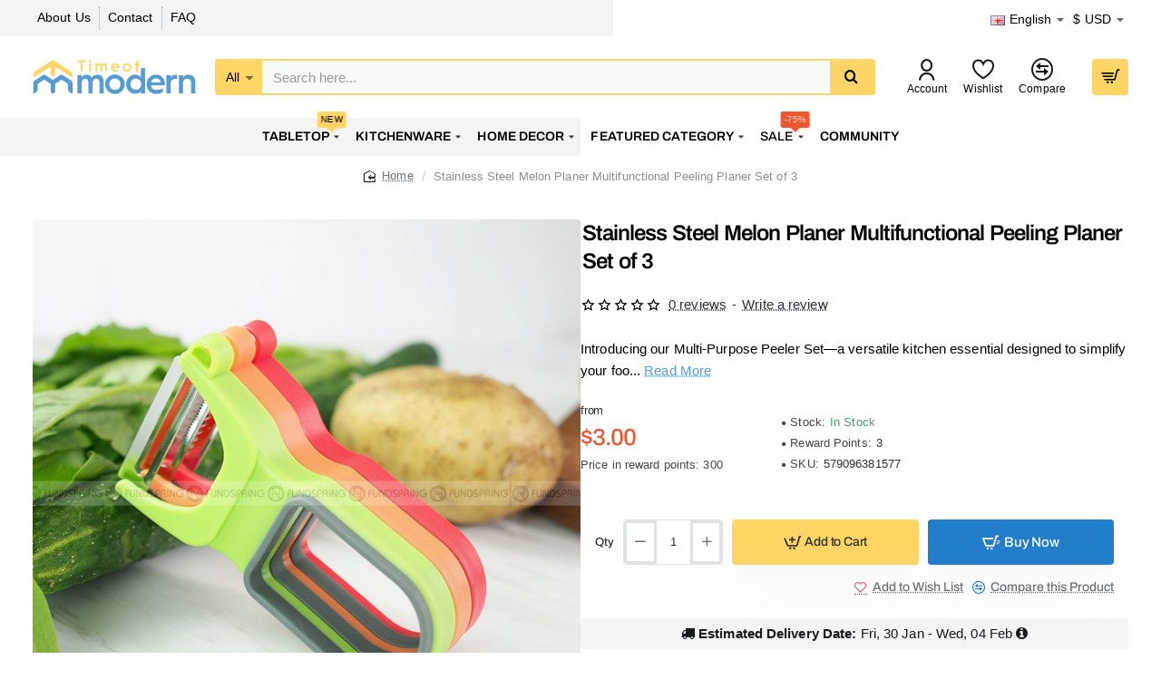

--- FILE ---
content_type: text/css
request_url: https://timeofmodern.com/catalog/view/theme/default/stylesheet/ozxmod/assets/common/style.css?v=777ad2ba
body_size: 221
content:
#signuppopup, #loginpopup, #forgot_password {
    cursor: pointer;
}
.social-login-account h3{
    margin: 15px auto;
}
#ozxmod_login_head .btn-link-2, .social-login-account .btn-link-2 {
    display: inline-block;
    margin: 2px;
    background: rgba(0, 0, 0, 0.3);
    border: 1px solid #fff;
    font-size: 15px;
    color: #fff;
    -moz-border-radius: 4px;
    -webkit-border-radius: 4px;
    border-radius: 0;
    line-height: 1px;
    width: auto;
    text-align: left;
}

#ozxmod_login_head .btn-link-2:hover, #ozxmod_login_head .btn-link-2:focus,
#ozxmod_login_head .btn-link-2:active, #ozxmod_login_head .btn-link-2:active:focus {
    outline: 0;
    opacity: 0.6;
    background: rgba(0, 0, 0, 0.3);
    color: #fff;
}

.social-login-account .btn-link-2:hover, .social-login-account .btn-link-2:focus,
.social-login-account .btn-link-2:active, .social-login-account .btn-link-2:active:focus {
    outline: 0;
    opacity: 0.6;
    background: rgba(0, 0, 0, 0.3);
    color: #fff;
}

#ozxmod_login_head .btn-link-2 i, .social-login-account .btn-link-2 i {
    padding-right: 5px;
    vertical-align: middle;
    font-size: 20px;
    line-height: 20px;
}

#ozxmod_login_head .facebook, .social-login-account .facebook {
    background-color: #3b5999 !important;
}

#ozxmod_login_head .gplus, .social-login-account .gplus {
    background-color: #dd4b39 !important;
}

#ozxmod_login_head .twitter, .social-login-account .twitter {
    background-color: #00aced !important;
}

#ozxmod_login_head .linkedin, .social-login-account .linkedin {
    background-color: #007bb6 !important;
}

#ozxmod_login_head .forgot-div {
    display: block;
    width: 100%;
    font-size: 14px;
    line-height: 1.42857143;
    margin-top: 15px;
}

#ozxmod_login_head .forgot-div a {
    cursor: pointer;
}

#ozxmod_login_head .forgot-div a:hover {
    text-decoration: underline;
}

#ozxmod_login_head .alert {
    margin-bottom: 15px !important;
}

#ozxmod_login_head .forgot_text {
    display: block;
}

#ozxmod_login_head a, #ozxmod_login_head a:hover, #ozxmod_login_head a:focus {
    color: #19b9e7;
    text-decoration: none;
}

#ozxmod_login_head .form-bottom {
    padding-bottom: 10px;
    -moz-border-radius: 0 0 4px 4px;
    -webkit-border-radius: 0 0 4px 4px;
    border-radius: 0 0 4px 4px;
    text-align: left;
}

#ozxmod_login_head .form-bottom button.btn {
    width: 100%;
}

#ozxmod_login_head .form-bottom form .input-error {
    border-color: #19b9e7;
}


--- FILE ---
content_type: text/css
request_url: https://timeofmodern.com/catalog/view/theme/default/stylesheet/ozxmod/assets/common/form-elements.css?v=777ad2ba
body_size: 84
content:
#ozxmod_login_head input[type="text"],
#ozxmod_login_head input[type="password"],
#ozxmod_login_head textarea,
#ozxmod_login_head textarea.form-control {
    height: 40px;
    margin: 0 0 15px 0;
    padding: 0 0 0 12px;
    vertical-align: middle;
    font-size: 14px;
    font-weight: 400;
    color: black;
    -moz-border-radius: 4px;
    -webkit-border-radius: 4px;
    border-radius: 4px;
    -moz-box-shadow: none;
    -webkit-box-shadow: none;
    box-shadow: none;
    -o-transition: all .3s;
    -moz-transition: all .3s;
    -webkit-transition: all .3s;
    transition: all .3s;
}

#ozxmod_login_head input[type="text"]:focus,
#ozxmod_login_head input[type="password"]:focus,
#ozxmod_login_head textarea:focus,
#ozxmod_login_head textarea.form-control:focus {
    outline: 0;
    -moz-box-shadow: none;
    -webkit-box-shadow: none;
    box-shadow: none;
}

#ozxmod_login_head input[type="text"]:-moz-placeholder,
#ozxmod_login_head input[type="password"]:-moz-placeholder,
#ozxmod_login_head textarea:-moz-placeholder,
#ozxmod_login_head textarea.form-control:-moz-placeholder {
    color: #888;
}

#ozxmod_login_head input[type="text"]:-ms-input-placeholder,
#ozxmod_login_head input[type="password"]:-ms-input-placeholder,
#ozxmod_login_head textarea:-ms-input-placeholder,
#ozxmod_login_head textarea.form-control:-ms-input-placeholder {
    color: #888;
}

#ozxmod_login_head input[type="text"]::-webkit-input-placeholder,
#ozxmod_login_head input[type="password"]::-webkit-input-placeholder,
#ozxmod_login_head textarea::-webkit-input-placeholder,
#ozxmod_login_head textarea.form-control::-webkit-input-placeholder {
    color: #888;
}

#ozxmod_login_head button.btn {
    height: 39px;
    vertical-align: middle;
    background: #19b9e7;
    border: 0;
    font-family: 'Roboto', sans-serif;
    font-size: 16px;
    font-weight: 300;
    color: #fff;
    -moz-border-radius: 4px;
    -webkit-border-radius: 4px;
    border-radius: 4px;
    text-shadow: none;
    -moz-box-shadow: none;
    -webkit-box-shadow: none;
    box-shadow: none;
    -o-transition: all .3s;
    -moz-transition: all .3s;
    -webkit-transition: all .3s;
    transition: all .3s;
}

#ozxmod_login_head button.btn:hover {
    opacity: 0.6;
    color: #fff;
}

#ozxmod_login_head button.btn:active {
    outline: 0;
    opacity: 0.6;
    color: #fff;
    -moz-box-shadow: none;
    -webkit-box-shadow: none;
    box-shadow: none;
}

#ozxmod_login_head button.btn:focus {
    outline: 0;
    opacity: 0.6;
    background: #19b9e7;
    color: #fff;
}

#ozxmod_login_head button.btn:active:focus, button.btn.active:focus {
    outline: 0;
    opacity: 0.6;
    background: #19b9e7;
    color: #fff;
}


--- FILE ---
content_type: text/css
request_url: https://timeofmodern.com/catalog/view/theme/default/stylesheet/ozxmod/assets/3/style.css?v=777ad2ba
body_size: 251
content:
#ozxmod_login_head .modal-header {
    padding: 0 !important;
}

#ozxmod_login_head .modal-body {
    padding: 20px 0 0 0 !important;
}

#ozxmod_login_head .modal-header .close {
    margin-top: -4px;
    margin-right: -24px;
    color: #000;
    opacity: 0.8;
    font-size: 28px;
}

#ozxmod_login_head strong {
    font-weight: 500;
}

#ozxmod_login_head h1, #ozxmod_login_head h2 {
    margin-top: 10px;
    font-size: 38px;
    font-weight: 100;
    color: #555;
    line-height: 50px;
}

#ozxmod_login_head h3 {
    font-size: 22px;
    font-weight: 500;
    color: #555;
    line-height: 30px;
}

::-moz-selection {
    background: #19b9e7;
    color: #fff;
    text-shadow: none;
}

::selection {
    background: #19b9e7;
    color: #fff;
    text-shadow: none;
}

#ozxmod_login_head .form-top {
    overflow: hidden;
    padding: 0 25px 15px 25px;
    -moz-border-radius: 4px 4px 0 0;
    -webkit-border-radius: 4px 4px 0 0;
    border-radius: 4px 4px 0 0;
    text-align: left;
}

#ozxmod_login_head .form-top-left {
    float: left;
    padding-top: 10px;
}

#ozxmod_login_head .form-top-left h3 {
    margin-top: 0;
}

#ozxmod_login_head .form-top-left p {
    opacity: 0.8;
    font-size: 13px;
}

#ozxmod_login_head .form-top-right {
    font-size: 45px !important;
    line-height: 75px;
    text-align: right;
    opacity: 0.6;
}

#ozxmod_login_head .form-top-right .fa {
    font-size: 35px !important;
}

#ozxmod_login_head .social-login {
    text-align: center;
}

#ozxmod_login_head .social-login-buttons {
    margin-top: 15px;
}

@media (min-width: 992px) and (max-width: 1199px) {

}

@media (min-width: 768px) and (max-width: 991px) {
}

@media (min-width: 768px) {
    #ozxmod_login_head .modal-dialog {
        width: 515px !important;
    }
}

@media (max-width: 767px) {

    .middle-border {
        min-height: auto;
        margin: 65px 30px 0 30px;
        border-right: 0;
        border-top: 1px solid #fff;
        border-top: 1px solid rgba(255, 255, 255, 0.6);
    }

}

@media (max-width: 415px) {

    h1, h2 {
        font-size: 32px;
    }

}


--- FILE ---
content_type: text/css
request_url: https://timeofmodern.com/catalog/view/theme/default/stylesheet/slsoffr.css?v=777ad2ba
body_size: 1899
content:
.messagestrip {
    z-index:99;
    border-top: 1px solid rgba(255,255,255,0.5);
    border-bottom: 1px dotted rgba(255,255,255,0.5);
    padding: 10px 15px;
    text-align: center;
    font-size: 13px;
    margin-top: 0.1em;
    margin-bottom: 0.5em;
}

.messagestrip p{
    margin: 0px;
}

.alert.messagestripsuccess {
    z-index:99;
    border-top: 1px solid rgba(255,255,255,0.5);
    border-bottom: 1px dotted rgba(255,255,255,0.5);
    padding: 10px 15px;
    font-size: 13px;
    margin-top: 0.1em;
    margin-bottom: 0.5em;
    color: #3c763d;
    background-color: #dff0d8;
    border-color: #d6e9c6;
}
.alert.messagestripwarning {
    z-index:99;
    border-top: 1px solid rgba(255,255,255,0.5);
    border-bottom: 1px dotted rgba(255,255,255,0.5);
    padding: 10px 15px;
    font-size: 13px;
    margin-top: 0.1em;
    margin-bottom: 0.5em;
    background: #FCF8E3;
    color: #444;
}

.offerpopup {
    cursor: pointer;
}

.gift-thumb .card {
    width: 100%;
    height: 235px;
}

.product-offer .gift-thumb .button-group button + a {
    width: 40%;
    border-left: 1px solid #ddd;
}

.gift-thumb .back {
    background: #fff none repeat scroll 0 0;
    padding : 1em;
    text-align: left;
    font-size: 14px;
    overflow: scroll;
}

.gift-thumb .front {
    padding : 1em;
}


.gift-thumb {
    border: 1px solid #ddd;
    margin-bottom: 20px;
    overflow: unset;
    text-align: center;
}

.gift-thumb .caption {
    text-align: center;
    padding: 0 20px;
    min-height: 3em;
    font-size: initial;
}

.gift-thumb .caption a {
    color:#337ab7;
}

.gift-thumb .button-group {
    border-top: 1px solid #ddd;
    background-color: #eee;
}

.gift-thumb .image {
    display: inline-grid;
}    

.qtyoffer {
    line-height: 24px;
}

.gift-thumb .image img {
    margin-left: auto;
    margin-right: auto;
    text-align: center;
}

.gift-thumb .button-group button {
    width: 60%;
    border: none;
    display: inline-block;
    float: left;
    background-color: #eee;
    color: #888;
    line-height: 38px;
    font-weight: bold;
    text-align: center;
    text-transform: uppercase;
    cursor: pointer;
    font-size: 14px;
}

.gift-thumb .button-group button.giftbutton {
    width: 100%;
}

h2 i.fa-gift {
    font-size: 27px;
}

.oc2 h2 i.fa-gift {
    font-size: 27px;
}

.gift-thumb .button-group button + a {
    width: 40%;
    border: none;
    display: inline-block;
    float: left;
    background-color: #eee;
    color: #888;
    line-height: 38px;
    font-weight: bold;
    text-align: center;
    text-transform: uppercase;
    font-size: 14px;
}

@media (max-width: 1200px) {
    .gift-thumb .button-group button, .gift-thumb .button-group button + a {
        width: 50%;
    }
}
@media (max-width: 767px) {
    .gift-thumb .button-group button, .gift-thumb .button-group button + a {
        width: 50%;
    }
}

@media screen and (min-width: 768px) {
    #offerPopup .modal-dialog {
      width: 700px; /* New width for default modal */
    }
    #offerPopup .modal-sm {
      width: 350px; /* New width for small modal */
    }
}
@media screen and (min-width: 992px) {
    #offerPopup .modal-lg {
      width: 950px; /* New width for large modal */
    }
}
.addproducts,.getproducts {
    display: inline-block;
    width: 100%;
    padding-left: 15px;
    padding-right: 15px;
    height: auto;
    clear: both;
}

.plussign {
    text-align: center;
    height: 80px;
}

.plussign i{
    position: absolute;
    top: 38%;
    left: 0;
    bottom: 0;
    right: 0;
}


.buybtn-class{
 display: inline-block;
 border: none;
 color: #705D07;
 border-radius: 3px 3px 3px 3px;
 -webkit-border-radius: 3px 3px 3px 3px;
 -moz-border-radius: 3px 3px 3px 3px;
 font-family: Arial;
 width: auto;
 height: auto;
 font-size: 14px;
 padding: 4px 15px;
 background-color: #FCE374;
}


.getbtn-class{
 display: inline-block;
 border: none;
 color: #FCE374;
 border-radius: 3px 3px 3px 3px;
 -webkit-border-radius: 3px 3px 3px 3px;
 -moz-border-radius: 3px 3px 3px 3px;
 font-family: Arial;
 width: auto;
 height: auto;
 font-size: 14px;
 padding: 4px 15px;
 background-color: #705D07;
}
.availableofferblock {
    /*clear: both;*/
    display: block;
    height: auto;
    width: 100%;
    padding: 5px 10px;
    margin-bottom: 1em;
    background-color: rgb(255, 255, 255);
    border-width: 1px;
    border-style: solid;
    border-color: rgb(234, 234, 234);
}
.offerblockproduct {
    background: #339965;
    padding: 0.5em;
    opacity: 0.6;
    zoom: 1;
    filter: alpha(opacity=60);
    position: absolute;
    top: -1.5em;
    left: 0px;
}
.offerblockvalue {
    font-weight: 700;
    color: white;
}

.offerheading {
    text-align: left;
    margin-bottom: 0.6em;
}

#content #tab-available_offers .col-lg-2:nth-child(6n+1), #content .col-lg-2:nth-child(6n+1), #content .col-lg-3:nth-child(4n+1), #content .col-lg-4:nth-child(3n+1), #content .col-lg-6:nth-child(2n+1) {
    clear: none;
}

.col-xxs-1 {
    width: 2.33333333%;
    float: left;
        position: relative;
    min-height: 1px;
    padding-right: 15px;
    padding-left: 15px;
}

.col-xxs-4 {
    width: 33.333333%;
    float: left;
        position: relative;
    min-height: 1px;
    padding-right: 15px;
    padding-left: 15px;
}

@media (min-width: 768px) {
.col-xsm-1 {
    width: 2.33333333%;
    float: left;
        position: relative;
    min-height: 1px;
    padding-right: 15px;
    padding-left: 15px;
}
.col-xsm-3 {
    width: 25%;
    float: left;
        position: relative;
    min-height: 1px;
    padding-right: 15px;
    padding-left: 15px;
}
}

.offerhexagon {
    position: relative;
    width: auto;
    height: 30px;
    background-color: #339965;
    margin-bottom: 1.7em;
    max-width: 200px;
}
.offerhexagon:after {
    content:" ";
    position: absolute;
    border-top: 15px solid transparent;
    border-bottom: 15px solid transparent;
}
.offerhexagon:after {
    left: 100%;
    border-left: 15px solid #339965;
}

.offerhexagon span {
    color: white;
    font-size: 14px;
    vertical-align: middle;
    padding-left: 1em;
    line-height: 30px;
}

@media (min-width: 1200px) {
.col-xlg-2 {
    width: 16.66666667%;
    float: left;
     position: relative;
    min-height: 1px;
    padding-right: 15px;
    padding-left: 15px;
}
}

.offer_header {
    width: 100%;
    height: 32px;
}
.availableoffer_header {
    font-size: 16px!important;
    color: #FFF!important;
    background: #eb5858;
    max-width: 90%;
    text-align: center;
    display: inline-block;
    vertical-align: middle;
    white-space: nowrap;
    padding: 6px 5px;
    overflow: hidden;
    float: left;
}

.availableoffer_headerafter {
    border-right: 16px solid transparent;
    border-top: 32px solid #eb5858;
    float: left;
}

.availableofferblock .btn-primary {
    color: #ffffff;
    text-shadow: 0 -1px 0 rgba(0, 0, 0, 0.25);
    background-color: #229ac8;
    background-image: linear-gradient(to bottom, #23a1d1, #1f90bb);
    background-repeat: repeat-x;
    border-color: #1f90bb #1f90bb #145e7a;
}

.availableofferblock .btn-primary:hover {
    color: #fff;
    background-color: #286090;
    border-color: #204d74;
    text-decoration: none;
}
.availableofferblock .btn {
    padding: 7.5px 12px;
    font-size: 12px;
    border: 1px solid #cccccc;
    border-radius: 4px;
    box-shadow: inset 0 1px 0 rgba(255,255,255,.2), 0 1px 2px rgba(0,0,0,.05);
    display: block;
    padding: 6px 12px;
    margin-bottom: 0;
    font-size: 14px;
    font-weight: 400;
    line-height: 1.42857143;
    text-align: left;
    white-space: nowrap;
    vertical-align: middle;
    -ms-touch-action: manipulation;
    touch-action: manipulation;
    cursor: pointer;
    -webkit-user-select: none;
    -moz-user-select: none;
    -ms-user-select: none;
    user-select: none;
    background-image: none;
    border: 1px solid transparent;
    border-radius: 4px;
}

.availableofferblock .img-responsive {
    display: block;
    vertical-align: middle;
    max-width: 100%;
    height: auto;
    margin-left: auto;
    margin-right: auto;
}

.availableofferblock .gift-thumb {
    border: 1px solid #ddd;
    margin-bottom: 20px;
    overflow: auto;
}

.availableofferblock .gift-thumb .image {
    text-align: center;
}

.offertag {
    background: #45a000;
    color: white;
    padding: 0.2em 0.4em;
    opacity: 0.7;
    font-weight: 100;
    display: inline-block;
}

.product-offer .quickview-button {
    display: none;
}

/* For Right to Left */
html[dir="rtl"] .availableoffer_header, html[dir="rtl"] .availableoffer_headerafter,html[dir="rtl"] .availableofferblock .product-layout{
float: right;
}
html[dir="rtl"] .offerheading {
    text-align: right;
}
html[dir="rtl"] .availableoffer_headerafter {
    border-right: 0px;
    border-left: 16px solid transparent;
}
html[dir="rtl"] .offerhexagon:after {
    right: 100%;
    border-right: 15px solid #339965;
    border-left: 0px;
    left: inherit;
}
html[dir="rtl"] .cart-info .total {
    direction: ltr;
}
.popup .offer_header, .popup  .availableofferblock {
display:none !important;
}

--- FILE ---
content_type: text/css
request_url: https://timeofmodern.com/catalog/view/theme/default/stylesheet/autodetect/autodetect.css
body_size: 82
content:
#autodetect_stripe {
	width:100%;
	height:50px;
	line-height: 50px;
	background: #F9EDC1;
	text-align:center;
	font-size: 12px;
	display: none;
	position: relative;
	color: #222;
}

#autodetect_stripe .cancel {
	position: absolute; 
	top: 10px;
	right: 10px;
	color: #666;
	cursor: pointer;
}

#autodetect_stripe .text {
	margin-right:10px;
	font-size: 12px;
	line-height: 16px;
	display: inline-block;
	vertical-align: middle;
	color: #222;
}

#autodetect_stripe .confirm {
	display: inline-block;
	vertical-align: middle;
	color: #ffffff;
	padding: 3px 5px;
	font-size: 11px;
	line-height: 14px;
	border: 1px solid #cccccc;
	border-radius: 3px;
	-moz-border-radius: 3px;
	-webkit-border-radius: 3px; 
	box-shadow: inset 0 1px 0 rgba(255,255,255,.2), 0 1px 2px rgba(0,0,0,.05);
	text-shadow: 0 -1px 0 rgba(0, 0, 0, 0.25);
	background-color: #faa732;
	background-image: linear-gradient(to bottom, #fbb450, #f89406);
	background-repeat: repeat-x;
	border-color: #f89406 #f89406 #ad6704;
	margin: 0;
	font-family: inherit;
	font-weight: 400;
	text-align: center;
	white-space: nowrap;
	-webkit-user-select: none;
	-moz-user-select: none;
	-ms-user-select: none;
	-o-user-select: none;
	user-select: none;
}

--- FILE ---
content_type: application/javascript
request_url: https://timeofmodern.com/catalog/view/theme/default/stylesheet/ozxmod/assets/common/common.js?v=777ad2ba
body_size: 742
content:
/* This module is copywrite to ozxmod
 * Author: ozxmod(ozxmod@gmail.com)
 * It is illegal to remove this comment without prior notice to ozxmod(ozxmod@gmail.com)
*/
$(document).ready(function () {
  $('#button-login-pop').bind('click', function () {
    $.ajax({
      url: 'index.php?route=extension/module/awesome_social_login_ozxmod/login',
      type: 'post',
      data: $('#login_details :input'),
      dataType: 'json',
      beforeSend: addWaiting('#button-login-pop'),
      complete: function () {
        $('#button-login-pop').attr('disabled', false);
        $('.waiting').remove();
      },
      success: function (json) {
        $('.alert-danger, .error, .warning-tr').remove();

        if (json['success'] !== undefined) {
          window.location = json['redirect'];
        } else if (json['error'] !== undefined) {
          $('#button-login-pop')
            .parent()
            .after('<div class="alert alert-danger warning-tr">' + json['error'] + '</div>');

          setTimeout(function () {
            $('.warning-tr').remove();
          }, 4000);
        }
      }
    });
  });

  $('#button-register-pop').bind('click', function () {
    $.ajax({
      url: 'index.php?route=extension/module/awesome_social_login_ozxmod/signup',
      type: 'post',
      data: $('#signup_details :input'),
      dataType: 'json',
      beforeSend: addWaiting('#button-register-pop'),
      complete: function () {
        $('#button-register-pop').attr('disabled', false);
        $('.waiting').remove();
      },
      success: function (json) {
        $('.alert-danger, .error, .warning-tr').remove();

        $('.form-group').each(function () {
          $(this).removeClass('has-error');
        });

        if (json['success'] !== undefined) {
          window.location = json['redirect'];
        } else if (json['error'] !== undefined) {
          if (json['error']['error_name'] !== undefined) {
            $('[name=ajax_register_name]')
              .after('<div class="alert alert-danger warning-tr">' + json['error']['error_name'] + '</div>')
              .parent().addClass('has-error');
          }

          if (json['error']['error_email'] !== undefined) {
            $('[name=ajax_register_email]')
              .after('<div class="alert alert-danger warning-tr">' + json['error']['error_email'] + '</div>')
              .parent().addClass('has-error');
          }

          if (json['error']['error_telephone'] !== undefined) {
            $('[name=ajax_register_telephone]')
              .after('<div class="alert alert-danger warning-tr">' + json['error']['error_telephone'] + '</div>')
              .parent().addClass('has-error');
          }

          if (json['error']['error_password'] !== undefined) {
            $('[name=ajax_register_password]')
              .after('<div class="alert alert-danger warning-tr">' + json['error']['error_password'] + '</div>')
              .parent().addClass('has-error');
          }

          if (json['error']['error_repassword'] !== undefined) {
            $('[name=re_ajax_register_password]')
              .after('<div class="alert alert-danger warning-tr">' + json['error']['error_repassword'] + '</div>')
              .parent().addClass('has-error');
          }

          setTimeout(function () {
            $('.warning-tr').remove();
          }, 4000);
        }
      }
    });
  });

  $('#button-forgot-password').click(function () {
    $.ajax({
      url: 'index.php?route=extension/module/awesome_social_login_ozxmod/sendForgotPassword',
      type: 'post',
      data: $('input[name=\'ajax_forgot_email\']'),
      dataType: 'json',
      beforeSend: addWaiting('#button-forgot-password'),
      complete: function () {
        $('#button-forgot-password').attr('disabled', false);
        $('.waiting').remove();
      },
      success: function (json) {
        $('.alert-danger, .error').remove();

        if (json['success'] !== undefined) {
          $('#forgot_password_div')
            .before('<div class="alert alert-success warning-tr">' + json['success'] + '</div>')
            .slideUp(2000);

          setTimeout(function () {
            $('.alert-success').remove();
          }, 8000);
        } else if (json['error'] !== undefined) {
          $('[name="ajax_forgot_email"]').after('<div class="alert alert-danger">' + json['error'] + '</div>');

          setTimeout(function () {
            $('.alert-danger').remove();
          }, 4000);
        }
      }
    });
  });

  $('#forgot_password').click(function () {
    $('#forgot_password_div').slideToggle();
  });

  if (window.location.href.indexOf('#_=_') > 0) {
    window.location = window.location.href.replace(/#.*/, '');
  }
});

function switchModals(fromModal, toModal) {
  $(fromModal).on('hidden.bs.modal', function () {
    $(toModal).modal('show');
    //clear this function so it doesn't show up if they exit the window again
    $(fromModal).off();
  });
  $(fromModal).modal('hide');
}

function addWaiting(elem) {
  var html = '<span class="waiting">';
  html += '<img src="catalog/view/theme/default/stylesheet/ozxmod/assets/img/loading.gif" alt="" />';
  html += '</span>';

  $(elem)
    .attr('disabled', true)
    .after(html);
}

/* This module is copywrite to ozxmod
 * Author: ozxmod(ozxmod@gmail.com)
 * It is illegal to remove this comment without prior notice to ozxmod(ozxmod@gmail.com)
*/


--- FILE ---
content_type: application/javascript
request_url: https://timeofmodern.com/catalog/view/theme/extension_liveopencart/related_options/themes/journal3/code.js?v=1762050425
body_size: 1055
content:

function getROProductThemeMethods(ro_instance) {
	
	let theme_methods = {
		'setOriginalTitleForRadio.instead' : function($radio) {
			let $img = $radio.siblings('img[data-original-title]');
			if ( $img.length ) {
				if ( $img.attr('data-ro-original-title') ) {
					$img.attr('data-original-title', $img.attr('data-ro-original-title'));
				}
			}
		},
		'appendToTitleForRadio.instead' : function($radio, title_append) {
			let $img = $radio.siblings('img[data-original-title]');
			if ( $img.length ) {
				if ( !$img.attr('data-ro-original-title') ) {
					$img.attr('data-ro-original-title', $img.attr('data-original-title')||'');
				}
				$img.attr('data-original-title', $img.attr('data-ro-original-title')+' '+title_append);
			}
		},
		'getQuantityInput.instead' : function(){
			return ro_instance.getElement('#product-quantity');
		},
		common_fn: {
			'displayResetOptionsButtonAbove.instead': function(){
				ro_instance.getElement('.product-options .form-group').first().before(ro_instance.common_fn.getResetOptionsButtonHTML());
			},
			'displayResetOptionsButtonBelow.instead': function(){
				ro_instance.getElement('.product-options .form-group:last').after(ro_instance.common_fn.getResetOptionsButtonHTML());
			},
		},
		spec_fn: {
			'updateModel.after': function(){
				// update dimensions
				let $dimensions_container = ro_instance.getElement('.product-dimension:first > span:first');
				if ($dimensions_container.length) {
					if (typeof($dimensions_container.attr('data-original-html')) == 'undefined') {
						$dimensions_container.attr('data-original-html', $dimensions_container.html());
					}
					
					let ro_combs = ro_instance.getCurrentROCombs();
					let dimensions_html = $dimensions_container.attr('data-original-html');
					if (ro_combs.length) { 
						// use just first
						let ro_comb = ro_combs[0];
						dimensions_html = ''+ro_comb.length_f+' x '+ro_comb.width_f+' x '+ro_comb.height_f;
					}
					$dimensions_container.html(dimensions_html);
					
				}
			},
		},
	};
	return theme_methods;
}

function ro_getProductContainer(product_id, $pre_defined_container) {
	return $pre_defined_container ? $pre_defined_container : $('.product-info');
}

//function ro_setThemeCommonFunctions (ro_instance) {	
//	
//	ro_instance.common_fn.custom_displayResetOptions = function(){
//		
//		jQuery().ready(function(){
//			if ( ro_instance.getElement('[data-ro="clear_options"]').length == 0 ) {
//				if ( ro_instance.ro_settings.show_clear_options == 1 ) {
//					ro_instance.getElement('.product-options .form-group:first').before('<div class="form-group"><a href="#" data-ro="clear_options">'+ro_instance.ro_texts.text_ro_clear_options+'</a></div>');
//				} else if ( ro_instance.ro_settings.show_clear_options == 2 ) { 
//					ro_instance.getElement('.product-options .form-group:last').after('<div class="form-group"><a href="#" data-ro="clear_options">'+ro_instance.ro_texts.text_ro_clear_options+'</a></div>');
//				}
//			}
//		});
//		
//		return true;
//	};
//  
//}


function ro_setThemeSpecificFunctions (ro_instance) {
  
	ro_instance.spec_fn.custom_radioToggle = function( $radio, option_value_disabled ){
		
		if ( $radio.closest('.push-option').length && $radio.siblings('span, img').length ) {
			$radio.next('span, img').toggle(!option_value_disabled);
			return true;
		}
	};
	
	ro_instance.spec_fn.additional_eventInitAfter = function(){

		jQuery().ready(function(){
			setTimeout(function(){
				let selected_related_options = ro_instance.getSelectedRelatedOptions();
				ro_instance.each(selected_related_options, function(pov_id){
					if ( pov_id ) {
						ro_instance.controlAccessToValuesOfAllOptions();
						return false;
					}
				});
			}, 1);
		});
		
	};
	
	ro_instance.spec_fn.custom_displayStockWarning = function( alert_message ){
		
		if ( !alert_message ) {
			ro_instance.getElement('#ro_stock_alert').remove();
		} else {
			if ( ro_instance.getElement('#product-quantity').length ) {
				if (ro_instance.getElement('#product-quantity').closest('.mobile').length) {
					ro_instance.getElement('#product-quantity').closest('.cart-group').parent().prepend('<div class="alert alert-warning" id="ro_stock_alert">' + alert_message + '<button type="button" class="close" data-dismiss="alert">&times;</button></div>');
				} else {
					ro_instance.getElement('#product-quantity').closest('.cart-group').parent().append('<div class="alert alert-warning" id="ro_stock_alert">' + alert_message + '<button type="button" class="close" data-dismiss="alert">&times;</button></div>');
				}
			}
		}
	};
	
	ro_instance.spec_fn.additional_updateStockInfoAfter = function(stock, in_stock){

    ro_instance.getElement('[data-ro="product-stock"]').closest('.product-stock').removeClass('in-stock, out-of-stock').addClass( in_stock ? 'in-stock' : 'out-of-stock' );
		
	};
	
}



--- FILE ---
content_type: application/javascript
request_url: https://timeofmodern.com/catalog/view/javascript/autodetect/autodetect.js?v=777ad2ba
body_size: 1453
content:
(function (factory) {
	if (typeof define === 'function' && define.amd) {
		// AMD
		define(['jquery'], factory);
	} else if (typeof exports === 'object') {
		// CommonJS
		factory(require('jquery'));
	} else {
		// Browser globals
		factory(jQuery);
	}
}(function ($) {

	var pluses = /\+/g;

	function encode(s) {
		return config.raw ? s : encodeURIComponent(s);
	}

	function decode(s) {
		return config.raw ? s : decodeURIComponent(s);
	}

	function stringifyCookieValue(value) {
		return encode(config.json ? JSON.stringify(value) : String(value));
	}

	function parseCookieValue(s) {
		if (s.indexOf('"') === 0) {
			// This is a quoted cookie as according to RFC2068, unescape...
			s = s.slice(1, -1).replace(/\\"/g, '"').replace(/\\\\/g, '\\');
		}

		try {
			// Replace server-side written pluses with spaces.
			// If we can't decode the cookie, ignore it, it's unusable.
			// If we can't parse the cookie, ignore it, it's unusable.
			s = decodeURIComponent(s.replace(pluses, ' '));
			return config.json ? JSON.parse(s) : s;
		} catch(e) {}
	}

	function read(s, converter) {
		var value = config.raw ? s : parseCookieValue(s);
		return $.isFunction(converter) ? converter(value) : value;
	}

	var config = $.cookie = function (key, value, options) {

		// Write

		if (arguments.length > 1 && !$.isFunction(value)) {
			options = $.extend({}, config.defaults, options);

			if (typeof options.expires === 'number') {
				var days = options.expires, t = options.expires = new Date();
				t.setTime(+t + days * 864e+5);
			}

			return (document.cookie = [
				encode(key), '=', stringifyCookieValue(value),
				options.expires ? '; expires=' + options.expires.toUTCString() : '', // use expires attribute, max-age is not supported by IE
				options.path    ? '; path=' + options.path : '',
				options.domain  ? '; domain=' + options.domain : '',
				options.secure  ? '; secure' : ''
			].join(''));
		}

		// Read

		var result = key ? undefined : {};

		// To prevent the for loop in the first place assign an empty array
		// in case there are no cookies at all. Also prevents odd result when
		// calling $.cookie().
		var cookies = document.cookie ? document.cookie.split('; ') : [];

		for (var i = 0, l = cookies.length; i < l; i++) {
			var parts = cookies[i].split('=');
			var name = decode(parts.shift());
			var cookie = parts.join('=');

			if (key && key === name) {
				// If second argument (value) is a function it's a converter...
				result = read(cookie, value);
				break;
			}

			// Prevent storing a cookie that we couldn't decode.
			if (!key && (cookie = read(cookie)) !== undefined) {
				result[name] = cookie;
			}
		}

		return result;
	};

	config.defaults = {};

	$.removeCookie = function (key, options) {
		if ($.cookie(key) === undefined) {
			return false;
		}

		// Must not alter options, thus extending a fresh object...
		$.cookie(key, '', $.extend({}, options, { expires: -1 }));
		return !$.cookie(key);
	};

}));


function getCookie(name) {
	var re = new RegExp(name + "=([^;]+)");
	var value = re.exec(document.cookie);
	return (value != null) ? unescape(value[1]) : null;
}

	$('head').append( $('<link rel="stylesheet" type="text/css" />').attr('href', 'catalog/view/theme/default/stylesheet/autodetect/autodetect.css') );

	$.ajax({
	  type: "POST",
	  url: "index.php?route=extension/module/autodetect/detect",
	  success: function(data) {
		  if(data.syncmethod == "async"){	  
			  if(data.reload == true) {
			  	if (data.urlRedirect) {
				  	document.location = data.urlRedirect.replace('amp;','');
				  	return;
			  	} else {
				  	location.reload();
				  	return;
			  	}
			  }
			  if (data.redirectto) {
				  if (!$.cookie("redirectto")) {
				  	if(data.manual_redirect) {
				  		$('#autodetect_stripe .text').html(data.stripe_text);
				  		$('#autodetect_stripe button').html(data.button_text);
					  	$('#autodetect_stripe').show();

					  	$('#autodetect_stripe .confirm').on('click', function() {
					  		$.cookie("redirectto", data.redirectto.replace('amp;',''), { expires : 10 });
					  		document.location=data.redirectto.replace('amp;','');
					  	});
					  	$('#autodetect_stripe .cancel').on('click', function() {
					  		$.cookie("redirectto", data.redirectto.replace('amp;',''), { expires : 10 });
					  		$('#autodetect_stripe').hide();
					  	});
				  	} else {
				  		$.cookie("redirectto", data.redirectto.replace('amp;',''), { expires : 10 });
					  	document.location=data.redirectto.replace('amp;','');
				  	}
				  }
			  }	  
	  	}
	}});
  
$(document).on('click', '#autodetect_stripe .cancel', function() {
    $('#autodetect_stripe').hide();
});

--- FILE ---
content_type: application/javascript
request_url: https://timeofmodern.com/catalog/view/theme/default/stylesheet/ozxmod/assets/common/popup.js?v=777ad2ba
body_size: -86
content:
/* This module is copywrite to ozxmod
 * Author: ozxmod(ozxmod@gmail.com)
 * It is illegal to remove this comment without prior notice to ozxmod(ozxmod@gmail.com)
*/
$(document).ready(function () {
  $("#loginpopup").bind("click", function () {
    $('#ozxmod_login_modal').modal('show');

    $('.form-group').each(function () {
      $(this).removeClass('has-error');
    });
  });

  $("#signuppopup").bind("click", function () {
    $('#ozxmod_signup_modal').modal('show');

    $('.form-group').each(function () {
      $(this).removeClass('has-error');
    });
  });

  $(".signup_link").on("click", function () {
    switchModals('#ozxmod_login_modal', '#ozxmod_signup_modal');

    $('.form-group').each(function () {
      $(this).removeClass('has-error');
    });
  });

  $(".login_link").on("click", function () {
    switchModals('#ozxmod_signup_modal', '#ozxmod_login_modal');

    $('.form-group').each(function () {
      $(this).removeClass('has-error');
    });
  });
});

/* This module is copywrite to ozxmod
 * Author: ozxmod(ozxmod@gmail.com)
 * It is illegal to remove this comment without prior notice to ozxmod(ozxmod@gmail.com)
*/
